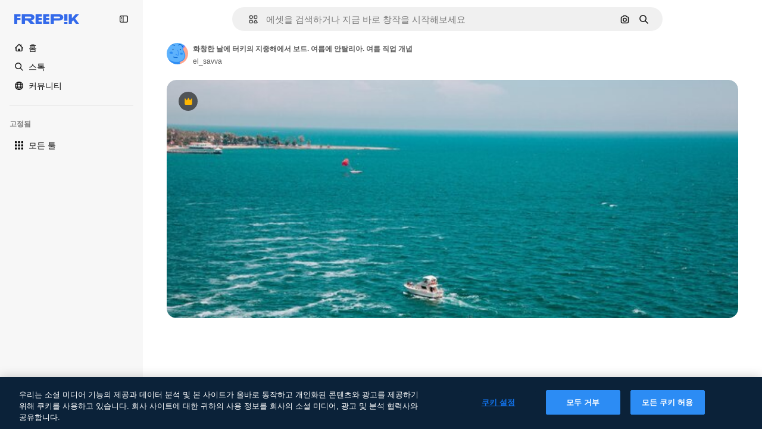

--- FILE ---
content_type: text/javascript
request_url: https://static.cdnpk.net/_next/static/chunks/2943-c87d385e26dca5f3.js
body_size: 4118
content:
!function(){try{var n="undefined"!=typeof window?window:"undefined"!=typeof global?global:"undefined"!=typeof self?self:{},t=(new n.Error).stack;t&&(n._sentryDebugIds=n._sentryDebugIds||{},n._sentryDebugIds[t]="56b84ff8-352c-4145-8803-dc6e514c6107",n._sentryDebugIdIdentifier="sentry-dbid-56b84ff8-352c-4145-8803-dc6e514c6107")}catch(n){}}(),(self.webpackChunk_N_E=self.webpackChunk_N_E||[]).push([[2943,4925,544,364],{80762:function(n,t,e){"use strict";e.d(t,{E:function(){return l}});var r=e(97458),u=e(99881),c=e(60364);let l=n=>{let{hasSearchByImage:t=!0,enableShortcut:e=!0,forceShowAssetTypesInAutocomplete:l=!1,alternates:s}=n;return(0,r.jsx)(u.y,{searchBar:(0,r.jsx)(c.SearchForm,{enableShortcut:e,hasSearchByImage:t,showAssetTypesInAutocomplete:l,className:"mx-auto lg:max-w-[800px]"}),alternates:s})}},72250:function(n,t,e){"use strict";e.r(t),e.d(t,{SearchBar:function(){return r.E}});var r=e(80762)},60364:function(n,t,e){"use strict";e.r(t),e.d(t,{SearchForm:function(){return r.U}});var r=e(68115)},41571:function(n,t,e){"use strict";e.d(t,{p:function(){return r.pD},r:function(){return u}});var r=e(52215);let u="".concat(r.pD,"/collections/images/no-resources.svg")},12976:function(n,t,e){"use strict";e.d(t,{p:function(){return r.p},r:function(){return r.r}});var r=e(41571)},12510:function(n,t,e){"use strict";e.d(t,{i:function(){return N}});var r=e(97458),u=e(54606),c=e(83897),l=e(22196),s=e(58932),a=e(7616),i=e(51780),o=e.n(i),f=e(52983),d=e(23113),v=e(72538);let h=()=>{let n=(0,d.a)("lgMax"),[t,e]=(0,a.KO)(v.jL),r=(0,a.b9)(v.xk),[u,c]=(0,a.KO)(v.tL);(0,f.useEffect)(()=>{let n=()=>{r(!1)};return o().events.on("routeChangeComplete",n),()=>{o().events.off("routeChangeComplete",n)}},[r]),(0,f.useEffect)(()=>{if(n||"floating"!==u)return},[n,t,e,u,c])};var x=e(86561),m=e(99881),b=e(84925),p=e(36773),g=e(21692),j=e(20824),y=e(9376),w=e(53344),k=e.n(w),D=e(60364);let C=k()(()=>e.e(1280).then(e.bind(e,32644)).then(n=>n.Notifications),{loadableGenerated:{webpack:()=>[32644]},ssr:!1}),N=n=>{let{includeSearchBar:t,topBanner:e,alternates:i,obfuscateLanguageLinks:o,children:f}=n;h();let d=(0,a.Dv)(u.k),v=null;return"client"===d.status&&d.isLoggedIn&&(v=d.fullInfo.id),(0,r.jsx)(g.e,{brazeKey:"8086d9ee-1f81-4508-ba9f-3a661635ac90",children:(0,r.jsx)(j.X,{userId:v,waitingData:"client"!==d.status,children:(0,r.jsx)(p.V,{children:(0,r.jsxs)(l.D,{children:[(0,r.jsx)(s.J,{children:(0,r.jsx)(x.U,{enableClientSideNavigation:!0})}),(0,r.jsxs)(c.A,{children:[(0,r.jsx)(C,{}),e&&(0,r.jsx)(b.TopBanner,{...e}),t&&(0,r.jsx)("div",{className:"sticky top-0 z-[1] bg-surface-0",children:(0,r.jsx)(m.y,{searchBar:(0,r.jsx)(D.SearchForm,{hasSearchByImage:!0,showAssetTypesInAutocomplete:!0,className:"mx-auto lg:max-w-[800px]"}),alternates:i})}),f,(0,r.jsx)(y.$,{alternates:i,obfuscateLanguageLinks:o})]})]})})})})}},90925:function(n,t,e){"use strict";e.d(t,{i:function(){return c}});var r=e(7616),u=e(44932);let c=()=>(0,r.KO)(u.Lq)},73701:function(n,t,e){"use strict";e.d(t,{Z:function(){return l}});var r=e(7616),u=e(52983),c=e(44932);let l=()=>{let n=(0,r.b9)(c.D),t=(0,r.b9)(c.Gs),e=(0,r.b9)(c.d2);return(0,u.useCallback)(()=>{e(null),n(null),t(null)},[t,n,e])}},23305:function(n,t,e){"use strict";e.d(t,{a:function(){return c}});var r=e(7616),u=e(44932);let c=()=>(0,r.Dv)(u.d2)},28372:function(n,t,e){"use strict";e.d(t,{b:function(){return c}});var r=e(7616),u=e(44932);let c=()=>(0,r.Dv)(u.D)},21488:function(n,t,e){"use strict";e.d(t,{l:function(){return l}});var r=e(7616),u=e(44932),c=e(28372);let l=()=>{let n=(0,c.b)(),t=(0,r.Dv)(u.yr);return n?t(n):null}},25240:function(n,t,e){"use strict";e.d(t,{iA:function(){return r.i},Zk:function(){return u.Z},CY:function(){return v},oL:function(){return b},aJ:function(){return p.a},Mr:function(){return d},yd:function(){return g},bA:function(){return f.b}});var r=e(90925),u=e(73701),c=e(7616),l=e(51780),s=e(52983),a=e(44932),i=e(21488);let o=()=>{let n=(0,i.l)(),t=(0,c.Dv)(a.rQ);return n?t(n):null};var f=e(28372);let d=()=>(0,c.b9)(a.D),v=n=>{let t=d(),e=m(),r=h(),u=x(),l=(0,c.b9)(a.yr),o=(0,i.l)(),f=(0,s.useCallback)(c=>{let s=r(c);if(!s)return;let{resource:a,newPosition:i}=s;return()=>{!e()&&(u(n(a,i)),t(a.id),o&&l(a.id,o))}},[r,e,n,u,t,o,l]);return{previousResource:f("previous"),nextResource:f("next")}},h=()=>{let n=(0,f.b)(),t=o();return(0,s.useCallback)(e=>{if(!t)return null;let r=t.filter(n=>"ads"!==n.name),u=r.findIndex(t=>t.id===n);if(-1===u)return null;let c=u+("previous"===e?-1:1),l=r[c];return l?{resource:l,newPosition:c}:null},[t,n])},x=()=>{let{push:n,pathname:t,query:e}=(0,l.useRouter)();return(0,s.useCallback)(r=>{n({pathname:t,query:e},r,{shallow:!0,scroll:!1})},[t,n,e])},m=()=>{let n=(0,s.useRef)(0);return(0,s.useCallback)(()=>{let t=Date.now(),e=t-n.current<1e3;return e||(n.current=t),e},[])},b=()=>{let n=(0,l.useRouter)(),t=(0,c.b9)(a.d2),[e,r]=(0,c.KO)(a.D),u=(0,c.b9)(a.rQ),i=(0,c.b9)(a.yr);return(0,s.useCallback)((c,l,s)=>{if(null===e&&null!==c){let{pathname:e,search:r,hash:u}=document.location;t({pathname:n.pathname,query:n.query,as:"".concat(e).concat(r).concat(u)})}r(c),u(s,l),i(c,s)},[e,r,u,i,t,n.pathname,n.query])};var p=e(23305);let g=()=>{let n=o(),t=(0,f.b)();if(n)return n.find(n=>n.id===t)}},44932:function(n,t,e){"use strict";e.d(t,{D:function(){return u},Db:function(){return f},G4:function(){return d},Gs:function(){return c},Lq:function(){return o},d2:function(){return i},rQ:function(){return l},yr:function(){return a}});var r=e(24399);let u=(0,r.cn)(null),c=(0,r.cn)(null),l=(0,r.cn)(n=>t=>{var e;return(null!==(e=n(c))&&void 0!==e?e:{})[t]},(n,t,e,r)=>{var u;let l=null!==(u=n(c))&&void 0!==u?u:{};t(c,{...l,[e]:r})}),s=(0,r.cn)(null),a=(0,r.cn)(n=>t=>{var e;return(null!==(e=n(s))&&void 0!==e?e:{})[t]},(n,t,e,r)=>{var u;let c=null!==(u=n(s))&&void 0!==u?u:{};t(s,{...c,[e]:r})}),i=(0,r.cn)(null),o=(0,r.cn)(!1),f=(0,r.cn)(null),d=(0,r.cn)(null)},59551:function(n,t,e){"use strict";e.d(t,{E$:function(){return l},Er:function(){return a},Kv:function(){return s},MM:function(){return c},fN:function(){return i},ok:function(){return u},vv:function(){return r}});let r=4,u=3e5,c="1000px",l=500,s=.1,a=6e5,i=24},93131:function(n,t,e){"use strict";e.d(t,{D2:function(){return s},WM:function(){return a},ef:function(){return i},hE:function(){return l},jp:function(){return o},nu:function(){return c}});var r=e(24399),u=e(59551);let c=(0,r.cn)(1),l=(0,r.cn)(1),s=(0,r.cn)(1),a=(0,r.cn)(0),i=(0,r.cn)(""),o=(0,r.cn)(n=>n(c)<u.vv)},89507:function(n,t,e){"use strict";var r=e(97458);t.Z=n=>(0,r.jsx)("svg",{xmlns:"http://www.w3.org/2000/svg",viewBox:"0 0 14 14",width:16,height:16,"aria-hidden":!0,...n,children:(0,r.jsx)("path",{d:"M9.266 6.262h2.625c.829 0 1.504-.675 1.504-1.504V2.133c0-.83-.675-1.504-1.504-1.504H9.266c-.83 0-1.504.674-1.504 1.504v2.625c0 .83.675 1.504 1.504 1.504m-.137-4.13c0-.075.061-.136.137-.136h2.625c.075 0 .136.061.136.137v2.625a.137.137 0 0 1-.136.137H9.266a.137.137 0 0 1-.137-.137zM4.727 7.739H2.102c-.83 0-1.504.675-1.504 1.504v2.625c0 .83.674 1.504 1.504 1.504h2.625c.829 0 1.503-.675 1.503-1.504V9.242c0-.83-.674-1.504-1.503-1.504m.136 4.13a.137.137 0 0 1-.136.136H2.102a.137.137 0 0 1-.137-.137V9.242c0-.075.061-.137.137-.137h2.625c.075 0 .136.062.136.137zM3.47.491A2.957 2.957 0 0 0 .516 3.445a2.957 2.957 0 0 0 2.953 2.953 2.957 2.957 0 0 0 2.953-2.953A2.957 2.957 0 0 0 3.469.492m0 4.54a1.59 1.59 0 0 1-1.586-1.587c0-.874.711-1.586 1.586-1.586.874 0 1.586.712 1.586 1.586s-.712 1.586-1.586 1.586m10.098 6.131-1.84-2.961a1.38 1.38 0 0 0-1.177-.655c-.482 0-.921.245-1.176.655l-1.84 2.961c-.266.43-.28.971-.033 1.413.244.44.708.713 1.21.713h3.679c.502 0 .965-.273 1.21-.713a1.4 1.4 0 0 0-.034-1.413m-1.17.758H8.705l-.007-.036 1.84-2.962h.029l1.84 2.962z"})})},34428:function(n,t,e){"use strict";var r=e(97458);t.Z=n=>(0,r.jsx)("svg",{xmlns:"http://www.w3.org/2000/svg",viewBox:"-49 141 512 512",width:16,height:16,"aria-hidden":!0,...n,children:(0,r.jsx)("path",{d:"M-24 422h401.645l-72.822 72.822c-9.763 9.763-9.763 25.592 0 35.355 9.763 9.764 25.593 9.762 35.355 0l115.5-115.5a25 25 0 0 0 0-35.355l-115.5-115.5c-9.763-9.762-25.593-9.763-35.355 0-9.763 9.763-9.763 25.592 0 35.355l72.822 72.822H-24c-13.808 0-25 11.193-25 25S-37.808 422-24 422"})})},84925:function(n,t,e){"use strict";e.r(t),e.d(t,{TopBanner:function(){return d}});var r=e(97458),u=e(25983),c=e(14657),l=e(770),s=e(34428),a=e(10893),i=e(40197);let o=n=>{let{label:t,...e}=n,{t:u}=(0,a.$G)("common");return(0,r.jsx)("span",{className:"$rounded-sm $bg-grayEbony $px-5 $py-2 $text-sm $font-semibold $capitalize $text-white",...e,children:null!=t?t:u("new")})};e(17877);var f=(0,e(22319).c)({defaultClassName:"_a5ehco0",variantClassNames:{variant:{default:"bg-surface-0 text-surface-foreground-0",pricing:"bg-gradient-to-r from-[#4285F4] to-[#2DAEB8] text-white"}},defaultVariants:{variant:"default"},compoundVariants:[]});let d=n=>{var t,e,d;let{translationsContext:v,description:h,link:x,hideBadgeMobile:m,badgeLabel:b="badgeLabel",variant:p="default",customClassname:g,showBadge:j=!0}=n,{t:y}=(0,a.$G)(v),w=(0,u.L3)()(null!==(t=null==x?void 0:x.url.split("#")[0])&&void 0!==t?t:""),k="".concat(w,"#").concat(null!==(e=null==x?void 0:x.url.split("#")[1])&&void 0!==e?e:"");return(0,r.jsxs)("div",{className:(0,i.m6)("relative flex items-center justify-center gap-3 px-6 py-3",f({variant:p}),g),children:[j&&(0,r.jsx)(o,{label:y(b),className:"inline-flex h-6 items-center justify-center rounded border border-neutral-75 bg-transparent px-2 text-xs font-medium uppercase text-neutral-75 ".concat(m?"hidden xs:block":"")}),(0,r.jsx)("p",{className:"".concat("default"===p?"hidden sm:block":""," text-sm font-normal"),children:(0,r.jsx)(a.cC,{i18nKey:h,ns:v,components:{strong:(0,r.jsx)("strong",{})}})}),x&&(0,r.jsxs)(c.gg,{as:"a",href:k,color:"custom",size:"xs","data-cy":"top-banner-link",className:"text-surface-foreground-0",children:[(0,r.jsx)("span",{className:"block font-semibold md:hidden",children:(0,r.jsx)(a.cC,{i18nKey:null!==(d=x.labelMobile)&&void 0!==d?d:x.label,ns:v,components:{strong:(0,r.jsx)("strong",{})}})}),(0,r.jsx)("span",{className:"hidden font-semibold md:block",children:(0,r.jsx)(a.cC,{i18nKey:x.label,ns:v,components:{strong:(0,r.jsx)("strong",{})}})}),(0,r.jsx)(l.J,{as:s.Z,className:"ml-3"})]})]})}},4139:function(n,t,e){"use strict";e.d(t,{B:function(){return l},M:function(){return s}});var r=e(97458),u=e(52983);let c=(0,u.createContext)(n=>n),l=n=>{let{children:t,fixerUrl:e}=n;return(0,r.jsx)(c.Provider,{value:e,children:t})},s=()=>(0,u.useContext)(c)},55287:function(n,t,e){"use strict";e.d(t,{t:function(){return s}});var r=e(25983),u=e(51780),c=e(52983),l=e(4139);let s=function(){let{withQuery:n=!0,withParams:t=!1,replacePaths:e=!1,onlyQuery:s=!1}=arguments.length>0&&void 0!==arguments[0]?arguments[0]:{},{domain:a,routes:i}=(0,r.Vx)(),{asPath:o}=(0,u.useRouter)(),[f,d]=o.split("#"),[v,h]=f.split("?"),x=(0,l.M)();return(0,c.useMemo)(()=>{if(s)return h;let r=x(v),u=i&&e?r.split("/").reduce((n,t)=>t.length>0?"".concat(n).concat(i["/".concat(t)]||"/".concat(t)):n,""):r;return"".concat(a).concat(u).concat(n&&h?"?".concat(h):"").concat(d&&t?"#".concat(d):"")},[a,x,d,s,v,h,e,i,t,n])}},25835:function(n,t,e){"use strict";e.d(t,{j:function(){return u}});var r=e(52983);let u=()=>((0,r.useEffect)(()=>{document.documentElement.scrollTop=0},[]),null)},17877:function(){}}]);